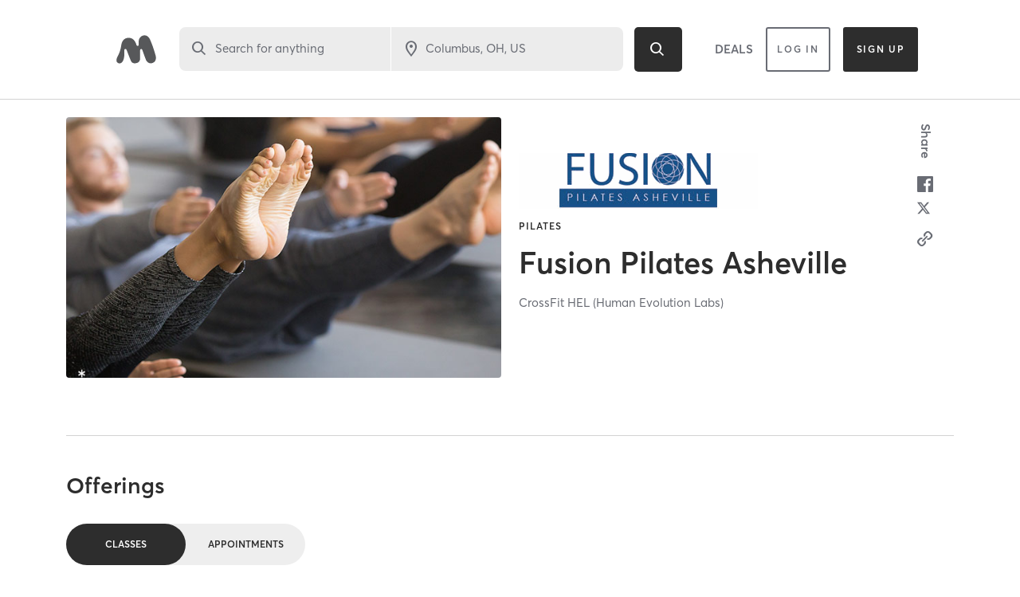

--- FILE ---
content_type: text/html; charset=utf-8
request_url: https://www.google.com/recaptcha/api2/anchor?ar=1&k=6Le95awUAAAAAIXSP9TcpPEng7Y6GdSkt7n46bAR&co=aHR0cHM6Ly93d3cubWluZGJvZHlvbmxpbmUuY29tOjQ0Mw..&hl=en&type=image&v=naPR4A6FAh-yZLuCX253WaZq&theme=light&size=invisible&badge=bottomright&anchor-ms=20000&execute-ms=15000&cb=j0njh786a8a
body_size: 45691
content:
<!DOCTYPE HTML><html dir="ltr" lang="en"><head><meta http-equiv="Content-Type" content="text/html; charset=UTF-8">
<meta http-equiv="X-UA-Compatible" content="IE=edge">
<title>reCAPTCHA</title>
<style type="text/css">
/* cyrillic-ext */
@font-face {
  font-family: 'Roboto';
  font-style: normal;
  font-weight: 400;
  src: url(//fonts.gstatic.com/s/roboto/v18/KFOmCnqEu92Fr1Mu72xKKTU1Kvnz.woff2) format('woff2');
  unicode-range: U+0460-052F, U+1C80-1C8A, U+20B4, U+2DE0-2DFF, U+A640-A69F, U+FE2E-FE2F;
}
/* cyrillic */
@font-face {
  font-family: 'Roboto';
  font-style: normal;
  font-weight: 400;
  src: url(//fonts.gstatic.com/s/roboto/v18/KFOmCnqEu92Fr1Mu5mxKKTU1Kvnz.woff2) format('woff2');
  unicode-range: U+0301, U+0400-045F, U+0490-0491, U+04B0-04B1, U+2116;
}
/* greek-ext */
@font-face {
  font-family: 'Roboto';
  font-style: normal;
  font-weight: 400;
  src: url(//fonts.gstatic.com/s/roboto/v18/KFOmCnqEu92Fr1Mu7mxKKTU1Kvnz.woff2) format('woff2');
  unicode-range: U+1F00-1FFF;
}
/* greek */
@font-face {
  font-family: 'Roboto';
  font-style: normal;
  font-weight: 400;
  src: url(//fonts.gstatic.com/s/roboto/v18/KFOmCnqEu92Fr1Mu4WxKKTU1Kvnz.woff2) format('woff2');
  unicode-range: U+0370-0377, U+037A-037F, U+0384-038A, U+038C, U+038E-03A1, U+03A3-03FF;
}
/* vietnamese */
@font-face {
  font-family: 'Roboto';
  font-style: normal;
  font-weight: 400;
  src: url(//fonts.gstatic.com/s/roboto/v18/KFOmCnqEu92Fr1Mu7WxKKTU1Kvnz.woff2) format('woff2');
  unicode-range: U+0102-0103, U+0110-0111, U+0128-0129, U+0168-0169, U+01A0-01A1, U+01AF-01B0, U+0300-0301, U+0303-0304, U+0308-0309, U+0323, U+0329, U+1EA0-1EF9, U+20AB;
}
/* latin-ext */
@font-face {
  font-family: 'Roboto';
  font-style: normal;
  font-weight: 400;
  src: url(//fonts.gstatic.com/s/roboto/v18/KFOmCnqEu92Fr1Mu7GxKKTU1Kvnz.woff2) format('woff2');
  unicode-range: U+0100-02BA, U+02BD-02C5, U+02C7-02CC, U+02CE-02D7, U+02DD-02FF, U+0304, U+0308, U+0329, U+1D00-1DBF, U+1E00-1E9F, U+1EF2-1EFF, U+2020, U+20A0-20AB, U+20AD-20C0, U+2113, U+2C60-2C7F, U+A720-A7FF;
}
/* latin */
@font-face {
  font-family: 'Roboto';
  font-style: normal;
  font-weight: 400;
  src: url(//fonts.gstatic.com/s/roboto/v18/KFOmCnqEu92Fr1Mu4mxKKTU1Kg.woff2) format('woff2');
  unicode-range: U+0000-00FF, U+0131, U+0152-0153, U+02BB-02BC, U+02C6, U+02DA, U+02DC, U+0304, U+0308, U+0329, U+2000-206F, U+20AC, U+2122, U+2191, U+2193, U+2212, U+2215, U+FEFF, U+FFFD;
}
/* cyrillic-ext */
@font-face {
  font-family: 'Roboto';
  font-style: normal;
  font-weight: 500;
  src: url(//fonts.gstatic.com/s/roboto/v18/KFOlCnqEu92Fr1MmEU9fCRc4AMP6lbBP.woff2) format('woff2');
  unicode-range: U+0460-052F, U+1C80-1C8A, U+20B4, U+2DE0-2DFF, U+A640-A69F, U+FE2E-FE2F;
}
/* cyrillic */
@font-face {
  font-family: 'Roboto';
  font-style: normal;
  font-weight: 500;
  src: url(//fonts.gstatic.com/s/roboto/v18/KFOlCnqEu92Fr1MmEU9fABc4AMP6lbBP.woff2) format('woff2');
  unicode-range: U+0301, U+0400-045F, U+0490-0491, U+04B0-04B1, U+2116;
}
/* greek-ext */
@font-face {
  font-family: 'Roboto';
  font-style: normal;
  font-weight: 500;
  src: url(//fonts.gstatic.com/s/roboto/v18/KFOlCnqEu92Fr1MmEU9fCBc4AMP6lbBP.woff2) format('woff2');
  unicode-range: U+1F00-1FFF;
}
/* greek */
@font-face {
  font-family: 'Roboto';
  font-style: normal;
  font-weight: 500;
  src: url(//fonts.gstatic.com/s/roboto/v18/KFOlCnqEu92Fr1MmEU9fBxc4AMP6lbBP.woff2) format('woff2');
  unicode-range: U+0370-0377, U+037A-037F, U+0384-038A, U+038C, U+038E-03A1, U+03A3-03FF;
}
/* vietnamese */
@font-face {
  font-family: 'Roboto';
  font-style: normal;
  font-weight: 500;
  src: url(//fonts.gstatic.com/s/roboto/v18/KFOlCnqEu92Fr1MmEU9fCxc4AMP6lbBP.woff2) format('woff2');
  unicode-range: U+0102-0103, U+0110-0111, U+0128-0129, U+0168-0169, U+01A0-01A1, U+01AF-01B0, U+0300-0301, U+0303-0304, U+0308-0309, U+0323, U+0329, U+1EA0-1EF9, U+20AB;
}
/* latin-ext */
@font-face {
  font-family: 'Roboto';
  font-style: normal;
  font-weight: 500;
  src: url(//fonts.gstatic.com/s/roboto/v18/KFOlCnqEu92Fr1MmEU9fChc4AMP6lbBP.woff2) format('woff2');
  unicode-range: U+0100-02BA, U+02BD-02C5, U+02C7-02CC, U+02CE-02D7, U+02DD-02FF, U+0304, U+0308, U+0329, U+1D00-1DBF, U+1E00-1E9F, U+1EF2-1EFF, U+2020, U+20A0-20AB, U+20AD-20C0, U+2113, U+2C60-2C7F, U+A720-A7FF;
}
/* latin */
@font-face {
  font-family: 'Roboto';
  font-style: normal;
  font-weight: 500;
  src: url(//fonts.gstatic.com/s/roboto/v18/KFOlCnqEu92Fr1MmEU9fBBc4AMP6lQ.woff2) format('woff2');
  unicode-range: U+0000-00FF, U+0131, U+0152-0153, U+02BB-02BC, U+02C6, U+02DA, U+02DC, U+0304, U+0308, U+0329, U+2000-206F, U+20AC, U+2122, U+2191, U+2193, U+2212, U+2215, U+FEFF, U+FFFD;
}
/* cyrillic-ext */
@font-face {
  font-family: 'Roboto';
  font-style: normal;
  font-weight: 900;
  src: url(//fonts.gstatic.com/s/roboto/v18/KFOlCnqEu92Fr1MmYUtfCRc4AMP6lbBP.woff2) format('woff2');
  unicode-range: U+0460-052F, U+1C80-1C8A, U+20B4, U+2DE0-2DFF, U+A640-A69F, U+FE2E-FE2F;
}
/* cyrillic */
@font-face {
  font-family: 'Roboto';
  font-style: normal;
  font-weight: 900;
  src: url(//fonts.gstatic.com/s/roboto/v18/KFOlCnqEu92Fr1MmYUtfABc4AMP6lbBP.woff2) format('woff2');
  unicode-range: U+0301, U+0400-045F, U+0490-0491, U+04B0-04B1, U+2116;
}
/* greek-ext */
@font-face {
  font-family: 'Roboto';
  font-style: normal;
  font-weight: 900;
  src: url(//fonts.gstatic.com/s/roboto/v18/KFOlCnqEu92Fr1MmYUtfCBc4AMP6lbBP.woff2) format('woff2');
  unicode-range: U+1F00-1FFF;
}
/* greek */
@font-face {
  font-family: 'Roboto';
  font-style: normal;
  font-weight: 900;
  src: url(//fonts.gstatic.com/s/roboto/v18/KFOlCnqEu92Fr1MmYUtfBxc4AMP6lbBP.woff2) format('woff2');
  unicode-range: U+0370-0377, U+037A-037F, U+0384-038A, U+038C, U+038E-03A1, U+03A3-03FF;
}
/* vietnamese */
@font-face {
  font-family: 'Roboto';
  font-style: normal;
  font-weight: 900;
  src: url(//fonts.gstatic.com/s/roboto/v18/KFOlCnqEu92Fr1MmYUtfCxc4AMP6lbBP.woff2) format('woff2');
  unicode-range: U+0102-0103, U+0110-0111, U+0128-0129, U+0168-0169, U+01A0-01A1, U+01AF-01B0, U+0300-0301, U+0303-0304, U+0308-0309, U+0323, U+0329, U+1EA0-1EF9, U+20AB;
}
/* latin-ext */
@font-face {
  font-family: 'Roboto';
  font-style: normal;
  font-weight: 900;
  src: url(//fonts.gstatic.com/s/roboto/v18/KFOlCnqEu92Fr1MmYUtfChc4AMP6lbBP.woff2) format('woff2');
  unicode-range: U+0100-02BA, U+02BD-02C5, U+02C7-02CC, U+02CE-02D7, U+02DD-02FF, U+0304, U+0308, U+0329, U+1D00-1DBF, U+1E00-1E9F, U+1EF2-1EFF, U+2020, U+20A0-20AB, U+20AD-20C0, U+2113, U+2C60-2C7F, U+A720-A7FF;
}
/* latin */
@font-face {
  font-family: 'Roboto';
  font-style: normal;
  font-weight: 900;
  src: url(//fonts.gstatic.com/s/roboto/v18/KFOlCnqEu92Fr1MmYUtfBBc4AMP6lQ.woff2) format('woff2');
  unicode-range: U+0000-00FF, U+0131, U+0152-0153, U+02BB-02BC, U+02C6, U+02DA, U+02DC, U+0304, U+0308, U+0329, U+2000-206F, U+20AC, U+2122, U+2191, U+2193, U+2212, U+2215, U+FEFF, U+FFFD;
}

</style>
<link rel="stylesheet" type="text/css" href="https://www.gstatic.com/recaptcha/releases/naPR4A6FAh-yZLuCX253WaZq/styles__ltr.css">
<script nonce="oaU7In_3vtxFfMXQwNvgBw" type="text/javascript">window['__recaptcha_api'] = 'https://www.google.com/recaptcha/api2/';</script>
<script type="text/javascript" src="https://www.gstatic.com/recaptcha/releases/naPR4A6FAh-yZLuCX253WaZq/recaptcha__en.js" nonce="oaU7In_3vtxFfMXQwNvgBw">
      
    </script></head>
<body><div id="rc-anchor-alert" class="rc-anchor-alert"></div>
<input type="hidden" id="recaptcha-token" value="[base64]">
<script type="text/javascript" nonce="oaU7In_3vtxFfMXQwNvgBw">
      recaptcha.anchor.Main.init("[\x22ainput\x22,[\x22bgdata\x22,\x22\x22,\[base64]/[base64]/[base64]/[base64]/[base64]/MjU1Onk/NToyKSlyZXR1cm4gZmFsc2U7cmV0dXJuIEMuWj0oUyhDLChDLk9ZPWIsaz1oKHk/[base64]/[base64]/[base64]/[base64]/[base64]/bmV3IERbUV0oZlswXSk6Yz09Mj9uZXcgRFtRXShmWzBdLGZbMV0pOmM9PTM/bmV3IERbUV0oZlswXSxmWzFdLGZbMl0pOmM9PTQ/[base64]/[base64]/[base64]\x22,\[base64]\x22,\x22IGTCvsKzwp0Gwq8MOsK/wpXCixoiw7DDpMOEBDrCpyctw5dCw6HDrsOFw5YWwq7CjlAtw78kw4kqbGzChsODMcOyNMO8H8Kbc8KIGn1wVRBCQ37CtMO8w57Cim1KwrBdwpvDpsORVcK/[base64]/aMOOYMKSGjrDm8OAwrzCrVhbM8KVSFIvwq3DmsK/DcKxZsKKwqRawrLCuhUewrc3VlXDvG8Kw5U3E1/[base64]/CpMKMwqRNw5rCjcOZYcOZdsKQw5TCgj59K1fDnhwKwq47w5zDjsOmZTRhwrzCu2Nxw6jCi8OKD8OlUMKFRApVw7DDkzrCm2PConFAY8Kqw6BaeTEbwrt4fibChTcKesKswpbCrxFSw6fCgDfCtMOHwqjDiAvDl8K3MMK7w4/CoyPDrsOEwozCnGDChT9Qwq4VwocaGEXCo8Oxw5/DqsOzXsO8DjHCnMOydyQ6w6I6XjvDqQHCgVktAsO6Z3nDvELCs8KtwqnChsKXfHgjwrzDlsO6w5s8w4gIw5rDlT7CucKkw6dJw7JTw4RCwqBcBsKoGW7DsMOUwr3DuMOGEcKrw5LDikModMOKXX/Du092B8KIDcOmw45ZaERjwr8BwqzCqcOIa1PDkMOBE8OSDMO6w6rCtTYuV8KQwoxAO1/[base64]/RcKiwpp8wq7CoHnDhsK6DRTClC7DtsOCwrIXWltcBzLCi8OFLcKBT8KbecOgw5w2wpXDosOeHMKPwoZBJMKLIkjDoxF8wo/[base64]/w50pw7FKw4pSOHIlE8KnMF7CscKBecKuL3JSTWrCilhawqfDn3wADsKTw6M4wqZrw6xvwqhAZBtSLcO3F8O/w6x9w7lOwq/Cs8OgI8OMwpAdIQ43FcKywp1DVRQeRUMgw4nDj8KOGsKMJ8KaIxjDlH/Dp8OiC8OXB0MuwqjDlMO8eMKnwr8eMMKTfzDChcOBw7vCqUjCuhB5w67Ci8KUw5N/Y19GE8KILz3DjwLCvHkdwo/Dq8OLw5zDswrDl3JHYjUTW8KpwpshHMOLw7NRwrRrG8K5w4zDoMORw5wdw5/Cvy9rMDnCgMOKw6BzfsKPw7TDvsKNw5rCpTgawqRdbioOaXIhw6B6wrt4w7xgFMKTAMOOw6zDq25XB8Oiw6HDrcOVE3N1w7/ClX7Dom/DszfChMK9UCB4FsOWYsOsw4Bsw5zCiVrCm8OOw4zCvsOpw7E1e0dkf8OlSQvCq8OJFyY5w4sTwofDu8O5w5TCncOhwrPCkhtRw7XCtMKVwoJ8wpTDpj5awpbDisKIw6p9wrseK8KXNcO1w4PDo2hBbh9SwqvDmsKWwrnCvH/Dq3/DgQbCjj/CmxzDiX8WwpgmfAfCh8Ktw67Cr8OxwrpMERfCk8Kyw6zDl2x5H8Khw7XClD9YwpBWCX49wqgcClDDikULw7wiPHJOw57CvnQVw6tOSMKMKCrDo2LDgsObw5nDmsOcRsKrwp1mwo/CusKUwrFwJMOywr/[base64]/f8OVwqgXw7/DjcKGwo/DkWMBWcKow7XCoVHDh8OcwoMQwoNRwqTCuMO9w4nCuQpOw4VnwqJzw4rDuCTDmThuF3oKTMKBw74STcOtwq/DomPDsMOsw4plWsOjf23CscKOKhxpEwkWwqMjw4QdbFnDusOneUzDvMKLLVs+w4luC8Otw7/Chj3CnHDClzHDtMKbwobCpsOWY8KeTkHDjHdOwph0asOkw5MAw6wLOMOdCQXCr8KsY8KGw47Dt8KbXxEmDsOiwpnDhDcvwrnCjUbCr8OKEMOkOwzDghXDmyPDsMOsMyHCtg8twr5MAV4JGMOaw75GPsKkw6DCtm7CinfDgMKow77DuwZgw5vDvQpEN8Ofw6/[base64]/DmywtAsKuwoHCghPDssK4AA3CnCZnKmF1UMOkYGDCqcO4wp5zwrAmw75JH8KlwqDCtcOTwpnDtU7CqBkjBMKcEcOKV1XCicOQQwgVbMOVd39RWRrDlcOXw7XDjW3Dj8OawrNVwoMTwqIdw5UIUm3DmcOEAcKnS8OfD8KuWMO4wrYgw4l+TD0AbGE3w4bDlE7DjWB/wqnChsOeVwkHECPDu8KmPQ51OcK5ahnCj8KfXSYhwqJVwo7CnsOeEnrChjHDicKqwqvCgMK4JhTCgQrDoFnCgsORNnfDuDk/[base64]/DuwZYfmjDvzIow4EIOsOLJiPDnTHDuMKeVFcrOUnCmhsSwo5CYWcPw4prwrdiMHjDjcOLw67CjCkGNsK6NcK3FcONCmVND8KXDsOTwrh5wp/DsiZSPkzDh34QdcKrflJvOgEmGzVfBQzCok7DhnDDkjcnw6UBwrFNGMO3AghuLMKbw7HDlsOYw53Csycrw6hfH8KUW8OIE3HCrlECw6pIHDfDlVjCnMOuw4/DmFVrVz/DkzAfZcO1wqxVHx9lW0FhTX9jbnXCmV7DkcKuBBnCig3DjzbChizDmkjDrxTCr2nDncODLMK5QlTDqMOifVdJMCdSPh/[base64]/[base64]/RxgJb8KXwpx/dMOsw7Ruwq3ClcKpAH41wpDCkBwtw4fDsnRJwqgpwpVabWzDtsO2w7jCtsKNSCHCvgXCk8K4E8OJwqtGdW/Dv1HDgG4jHMOhwq1WTMKPEyrCmkfCtDMRw6hqAVfDlcKzwpwvwr7DrW3DtGFXFVllOMOPdC8Yw45AKsOEw6tbwp5beEUvw5wiw6/Dq8OqNcOTw4bCuAvDsBgkemzCt8OwHDlDw5nCkRLCicOLwrBLVi3DoMOdLUvCncOQNFB4V8KZf8Omw65iSXzDgcO4w5bDmSrCrcOpQsOdbcKJUsOVUAV+AMKlwoDDkXN0wrAeX0bDgw/[base64]/[base64]/[base64]/JsKHF8Oyw4rDmMOYS1LDksKrw6vDjUQGwqB3wqXCl8KZM8KiJMOJNy5KwrtrWcOJOnQFwpzDkAXDuHJ4wrB9dgfCicKCHUc8MSfDuMKVwoIDFsOVw7TChsOmwp/[base64]/Dn8OsScOoDsKrTVzCoiTCosOhf0ooY8ObdsKRwqjDuUDDvXRAw6rDu8OdYcORw5LCnkXDtcOCw73Do8OafMKtwpvDkUBjw5JAFcO2w4fDmXFAc1PDvVxtw4DCjsK/[base64]/Dhg5Yw5nCt8OiDBPDp8OlbMK9wqpQSsK/wrERJy3Dl3DDkXfCkEVBwqhsw7IgecKBw40Swp5zBzd+w5PCjBnDg0Exw4xqXBnDhsK0ZBRawrtzZMKJV8Kkw5PCqsKLaRg/wqsfwoY2EsOIw40pe8K0w4RNSMKNwrhvXMOlwocOLsKqMsO5CsKRFsOSRMKyPyjDpcKfw6BUwrfDjD3Cj3jCocKjwpVKfXwHFnLCmsOkwo7DqgLCoMO9RMKvBjUub8KowrtUOsOXwpIqQsOYw59rRcODKMOewpYJBcK5BsOpwqHCpWhvw5osSn7DkWHCvsKvwp/DjmAvEhbDnMK9wpt8w6/DicO1w5DDrSTCqwUDMn8OOcKfwpxNbsOlw6fCqMKZd8KCLsKowrMlworDgUfCrcKieG5iXAnDtsK2CsOHwrDDn8K1aQzCrkXDv0FJw7fCiMOtw7wwwrPClWXDun/[base64]/[base64]/CvRhqwoRlwrnCkxQjw4RvbQkoLsOswoNXw4Ahw4E/DEN3wrttwrhoUDsCacOhwrfDkSRowppLCC5LTnbDocKswrNia8ObC8O6LsOZBsKBwq/CjhY2w5nCg8KdCcKcw6FLVMOzV0Z/P0xuwoZkwqdGHMOUK37Dl1wXNsOHwrbDlcKrw4hwDwjDu8OUVkBvEcK8wrbCksK0w4fDqMOqwqDDk8O/w5fCsH5jNsK3wr1xWX0Kw4TDrFrDpMOTwojDisK4UMKVw6bCmsKFwq3Cqw5qwq8hUsO7wol4w7FbwpzDrMKiDVfDiwnChTZHw4MBIsOjw4jDqcOlZcK4w4rCjMOOwq1ENgnCk8OhwqvCr8KOanXDggVrwo/DjjYEw7fCk2jCtnVyUnpNdcO+Pwhke0DDgU3Cq8K8wojCpcOcB2XDiknCmjEeDHbCpsOQwqpTw7tiw60rwoRcMz3CoHXCjcOVAsOMesOuSRYPwqHCjE8Kw7vChnzCgsOpb8OiPiXCtMKOw63Di8KMwo9Sw7/CosOnw6LCry1CwqcoBnTDiMKyw5HCsMKEblMHODkqwrckQ8Kgwo5CJ8OMwrfDrMO0wrPDhcKtwoRGw7HDocKgw5REwp1lwqTCsSU3UcKcQ05Lwq3DucOUwpZ5w5tXw5DDoTACYcKEF8OQHRwgSVN3IG0TdifCjCXDliTCpsKEwrkiwoPDuMK7XEozUiFRwrFIIcOFwo/DjsO/wqRRU8KMw7oMJsOEwqAuXsO+IEDCnMKpVRDDrcO0EmslCMKBw5B2bQ1LcCHCocKxZRM5NA/DgkQqw7jCmk97w7bCmUzDkSQDw4PCosOAJR3DgsOFNcKPw65iOsOTw6JawpVJw5nCosKEwpMWdlfDhcKbMihGwqPCoRhyKMOsFVTDgR9mUnHDucKCS0HCqcOPw7Nwwq/CrsKZOcOtYX3DjcOPP3l4A0FbccOVP1snw4tnI8O0wrrClQYmdDHCgCnCj0kDd8KVwrRiX2E/[base64]/Y8OVPsOewrRdwonCjX7CncOxNkheUcKlP8KnURVydnjCnsOuTcK4wqABGsKYwqlOwp9Wwr5NQsKMwoLCnMONwrc1EMKhTsORNj/DrcKtwoPDnMKxwqPCgEJACsKTw6LCsUsbw6fDjcOtMcOHw4jCm8O/[base64]/DuWPDscKEwqJ5wqtRAA7DtSE0wp3Cg8KWw4NKZ8K2Q0rDuzPDssOkw4AGLcOcw6Jxa8OlwqnCp8KMw5XDv8K2wohZw4szBcOswpIBwo3CqzZAF8OUw6DCj31dwrbCgMOACwddwrxHwr/CucKkwpofOcKrwrcdwqLDn8OXCsKFRMOAw5EWXgfCpsO3w4lHIBXCnV3ChTtUw67Cv0YuwqXDmcOxOcKtVDtbwqbDhcKjB2vDn8K6ZUvDhlfDohzDkyZsdsKLAMKDZsO4w5Qhw5U1wrvChcK/w7LCuBLCo8OwwrwLw7nDiVnDhXxlNgkEMTvCucKtwoUMC8Odw5pOwqQrwrNYU8KXwrPDgcOLRD0oKMOGwoQCw6HCkT4fKcOBXDzCmcOpCMOxecKHw7ASwpMXfMKGJMK5AMOjw7nDpMKXw5LCjsOWLxTCtsOOwph9w4zDj3oAwog2wq/CvgccwpfDumwiw5LCrsKLFVN5RcK/wrkzBnnDgQ/DrMK2wrEmwrLCgVnDsMKJw7sIYyUwwpkFw5bCm8KcdMKdwqDDu8KUw4o8w6fCosObwo40NMKFwpQBw47ChSEKF0M+w7XDl18Jwq7DkMKiIsOMw40ZIMOZWsOYwr43wqbDgMOewqTDqyTDqwrCsCLDlA/[base64]/DSHDhj/CnMK3AMOnB1JdD2wTw5zDpMOqw7shwq1Hw7Vtw7o3f1hPPTQKw6zCmjZgPsK2wrDChMKdeyDDicKrVEgiw79sBMOswrTCk8OVw5lRPUMQwqtzYcKuUzTDhcKvwoorw5XDt8O0BcKmTMOQasOcXsKUw7/Ds8KkwpzDqQXCm8OjH8OkwoMmDFHDvBPChcOhw7bCgcKMw5/ClmrCucKtwqkhS8OgesKJaCUZwqx0wocoYn5uEMOzfGTDnBnCocKqUyrDlhnDrUg8DMOuwoPCjcO0w45tw4ZMw6deVcKzSMK6EMO9wpc2fsOAwqgZPy/[base64]/[base64]/LcO1fcOrwrUswo0/Fx8DBC55wovCiUnCo8KCfg3DkWPCmUMQe0rDvjI1AsKBfsO5HnjCkG/Co8O9w7tlwpYlPzfCt8Kbw7EbOlrCqFLDtXonH8O/w53Chw9+w7fCocOgF0I7w6vClMO4c3/CiUAtw6FxW8KNeMKdw6PDlH/DscKtwoLCh8KUwqduUsOiworCuj03w5rDgcO3WjHDmTg9BQTCuETDs8OMw5lBAx7CmUXDmMOCwrYbwq3CllLCiT0PwrfCvCLCh8OiW14ANkTCm33Ds8O+wrjCo8KfRlrCkl/Dr8OISsOmw4fCsjhmw5QPNMKuRwxUX8O/w5MGwoXDkGVQQsK9Dgh4w4nDtcKEwqfDl8Ktw53CgcKMw7Q2PsKXwqFKwozCg8KnGE8Pw73DmMK/wojCv8O4b8KWw7QeBm9+woI3w75XLEJTw7koJ8KnwqsrUUfCuBp0FCXCpMKlwpDCncOOw7wRbHLChgXDqzbDpMKGcjfCsBjCkcKcw7l8w7nDjMKmUMK2wrsfIlVjwpnDlMOaciJefMOSc8KoeBHDk8OKw4JiMMOkRSsuw4TDvcOrX8Ogw7TCoW/CmQE2HSYJVHDDssOcwqvCoklDecODE8KNw7fDvMKLcMOuw5Ape8OUwosQwqtwwprDs8KKMcK5wrDDocK/GcOrw4rDocOUw6nDrgnDlyFnw5VkCMKawrPCssKkTsKHwp7DgsOSJSQ+w5nDrsO9EsKrWMKowpgVRcOFJsKMw4tubsKYfBIEwoXClsOvDy5+I8KwwpXDtjgISj7CqsOIF8KIYGsLf2TDksOzWTZAZ2AyNsKnGn/CnsOsXsK9GMOFwrLCqMO9bhrCjmhwwqDDnsOww6vDkcOWFRjDrnvDvsObwroxaxzChsOWw5/CjcKHLsKnw7cYSVHCj3xVDzvDi8OgSQTCsAfCj1lpwoF3BwnCpgt2w5LDpChxwqHCnsOrwoLCrxfDnsKVw5BHwpvDk8ObwpEWw6R3wr3CnjvCosOBAmsUdcKKDxUiGsOOwpTCo8Oaw4zDm8Knw7/CmMKHf0XDvsOJwqvCq8OqF2EGw7RBZyNzO8OtMsOhF8KzwqMLw4t9GU1Sw6PDqwwKwpAiwrbCkionw4zCucOGwqfCoStEcCxnVyPCm8OHDwQCw5tFUsOKw7ZnfcOhFMK3w5jDkRrDoMOkw4XCqDR3woDDhzrCvMKhQsKKw4DCkwlNw5x/WMOow4hLR2XCuUtbT8OSwpLDkcKWw47DtQkvwptgLSfCvFLCrWrDi8KRZAEPwqPDisO2w67Cu8K5wpXDlMK2XTzChsOQw6zDrEtWwqLDkF/[base64]/[base64]/[base64]/ClcOaHEfCuHt2dUvCvVzCuEAGw5lgw4bDmMKuw6nDtxfDsMObw67CksOawoVQK8OeAsOkVBNPLVoqVMKmw4dUwoZ8wqIiw5E1w4lJw7ovw7/DvsOyAX5ywrdRbyjDiMKBP8Kiw5vCrMKaEcOCFWPDpBzCjcKmZQLCn8O+wp/[base64]/DgCIwDsOYw5LDqcK0w4ooH2jDtGpnwqjDnjfDhEVfwq3ChcKfGmbDkH7CtcOyLk7Dpn/CrMOpO8ORRMKTw6rDjMKCwokZw4fCr8KXXDfCtTLCoTvCiUFJwoLDn0IlYHNNKcO3ZMK7w7nDhsKEAMOqwpcaJ8OkwpHCg8KTw43DmcOjwoHCtmfDnwzCphE8G17DqWjCgQLDs8OTF8KCRUgZG3nCtcOWE0/CtcOTw5XDiMKmXhokw6HDrjfDrcK/w6t8w5o2EcKeNMK8TsK3PyjDhB7Cl8OcAWprw4N2wqNSwrvDqkY3eWwQE8Otw7dMZy7Dn8KBVMKiRMKbw7tpw5bDmCfCrEbCjRrDvsKKGsKIGlFIGClCIcKuEsOiPcORIi4xw7/CslfDicOFQcKBwpPDo8OFwoxOcsKlwrvCnS7CkMKfwoDCklZuw44FwqvCpsK7w5HDiVPDhTc3w6vCuMKAw59ewq3DsTMJwo/ClXxMM8OsPMK3w6huw7BKw73CssONBQhdw7QPw5bComPDmGzDqE7Drjwuw4NZVcKcRFLCmBsEJG8JRcKRw4bCmB5jwp/DoMO9w4nDkVtZC0g1w6XDnHDDnkJ+WgpYS8ODwqcaeMOEw6fDnQskHcOiwpfCgcKEQ8OfAcOJwqxjV8ODXhAKaMKxw4jCg8KFwoddw7cpR27Ciy7Di8Kew4jDjsKiK1s/[base64]/[base64]/Dvl3DpxPCgcOcwqk7w4pww5nCoGNpw6d7wqTCsDvCh8Kbw5HCnMOFOMOqwq9NPgA0wpbCksOEw5Ebw7nCnsK0PwDDjgDCtEjCrMK/[base64]/DkhsTFGplw5k1wr/DhsOQw4QEw7JDZ8OfVH4HIxYDVXbCqsKfw5sSwowzw43DmcOzacOacMKPI2rCpWzDm8O2bxskTWJMw6JbG2HDj8K8dsKZwpbDinvCvsKEwp/DtcKtwpPDmCrChsK2ckLDgMKfwobCvsKkw5DCuMKtZSzChHLCl8KWw6XCtcO/ecK+w6bDpEpJKj0yeMOkYlRZHcOqOsOBAV1/w4PCj8KhasOUVRkNwrbDuBAFwps0WcKBwqrClC42w4UBU8Kkw5XCg8Kfw5TCrsKIJMK+fyBbES/[base64]/DuRdfEB93woTCvAYQwq49a2/CiMO/[base64]/w4/Chx/[base64]/DpwQLw4vDikAtw448w7HDpCjCkjRvw5vCljlmEGp4UlHDkjMLTMO5Tn3Cn8OhfcO+wrdSNMKDwqDCoMOew5bCmjXDhFQUPho2Cmxlw4zDvDlZeCDCvnp0wq/Cl8Oww4IwF8KlwrnCsFkjIsKKEC/CuGjClVwdwrLCg8K8ESlHwpbClhHClsOrEcKpwoIJwosVw7gTccOMRMK7w5PDlsKVCAxsw43ChsKrw6cVU8OGw4nCiw/CqMOcw71Ww6LDt8KewrHCmcKBw5DCmsKXw6pUw7rDncOKQkE+ZcKWwrnDjMOsw7UsKDBuwpZ0Th7CpjbDgMKLw6XCl8KpCMKudirCh2wHwrF4w48BwqrDkAnDlsOlPBXDo2HCvcKbwrHDq0XDikXCh8Krwrpibx/Cv34zwrNcwqhRw7N5B8ObJwJSw53CosKAw6DCsj3ClCPCg3zCl07CmQNXdcOjL35SBcKswq7Cli0Rwr3CrCnCtsKsKMOicgbCiMKPwr/[base64]/DuEzCtMO8XMKMw4rCvcKHWsKSUMOMaDXDs8KfFXPDhcKFS8OBTkvDrcO6TsOKw48IVMKDw5PCgUtZwo9lWAUUwpLDrkDCjsKawpbDoMKeTBlpwqXCi8Oewo/CoibCij9Zw6h7dcORMcOhwqvCu8OZwqHCjF/Dp8OTW8KZesKOwprDgXRPTkdpe8KpfsKfIMKSwojCncO3w588wr1Lw6HClFQxwrfCthjDuFHCuB3DpVohwqDDmMKEIMOHwoxRRwgtwq3CicOgHUzCnXQWwrASw7BMA8KfZUo9YcKrcEPDgwI/wp4nwo7DusOdYMKcNMOUwoJzw5PCgMK2Z8OscMK1ScKBGhQhwrrCj8K/JUHCkRnDpsODc0YaMhYiDRzDncODZcOdw4FlTcKKw5BgRCHCoCzDsHjDnk/Cm8OUfi/Co8OKP8KJw40eZcKXfRvClMKkazo9VsO/HmpFwpdzesKjInbCj8OzwoLCoDFTB8KfbR0dwqA1w7/Dl8OeDsKCA8OMw65Bw4/DvsKHw7XDhnM9KsO3woNmw6/CsH8hw4PDiiXDqsKFwo4KwprDmhPDlCBgw51Ed8Ksw7TCl2HDucKMwo/DmsOCw54SDcKZwqk8MMK6VMKiR8KEwr7CqhVqw7dzUEExEEFgEhbDmcKcch7DisO/OcOawqfCgkHCicKbT0wXKcOMHDMLVsOXOSbDlw83bcKWw53CucKfbU/DpkvDlMOcwpzCrcKmZMKKw6rCpwXCosKJw4hKwrk0OSDDjmgbwpc/wrtQO2ZSwr7CkcOvPcOYTknDoBIFwr3DgcO5woLDinNOw4rDvcKjXMONQhh7NxLCpSVRU8KuwrrCokUuJh0hagDClmrDqTAQwrYyMFvCmhbDh3dHFMOPw7HCuUHDscOFZ1Jxw6ZfUUpow5/DtcOGw44gwrUHw5hdwoLDuQo1VFfCkW0DY8KMXcKTw6XDrm3DggfDuBQLD8O1wrpzJmDDicO8wo3Dmi7CtcOBwpTDnF94XT3DlBnCgcKvw7lTwpLCpzV2w6/Domk+wpvCmWwfa8K/S8KOCMKjwr8Mw5/Dv8OIIljDjjrDkjDCiX/DvV3ChHnCuxTCgsKWHcKCPsK3EMKcf2XClH5fwobCnHYLJ0IAcQPDoT7CsUDDsMOMQkw3w6drw69awoTDusO1RxwOwrbCr8OlwrrDhsKKw67DoMO5JE3ChBoeE8KPwo7DokEAwrdca2PDtidtw5jCoMKGeA/CqsKjfcO7w6PDthQmFsOHwqXDuGBENcOPw7sEw419w4LDngnDsjopEcO8w5ghw6oaw6sQYsKpfRHDlsK5w7RIRsKnQsKrKGHDscOCchQew7tiw57ChsKNBQ7CtcKNHsObQMKJS8OPeMKHZsOpwqPCnyVzwrVCJMKrFMKXw5p5w71eZ8K5ZsKcZ8OtCMK4w6JjCXrCrB/[base64]/DgXJ/dj/DtUvCt8KLwqTCtsOtw4NeTylAw6DDv8KfWsKawoVhw6bDrMKww5vDr8KvHsOAw4zCrAMbw6cOfzcfw69xBsOyb2VLw5Nvw77Ctk84wqfCtMKsNHIQeyPCiyPCucOUworCmsKTw6AWGkxRw5PDnB/DkMKgYUlEw4fChMKFw7UzMXouwr/DtAPCocKBwrYCQcKwHMKfwr/DoW/CqMOBwoVVw4kDHcOYw6o5YcK3w7PCkMKVwoPDpUTDtsKQwqp1wrUbwqNeJ8Oww4h0w67CjRxrW0vDpMO1w7AZSRA1w4rDpijCusKgw7Qrw6XDiTLDmwB6UEvDgQrDoW80Yx/[base64]/Ds8OnEHPCusKwNMKTFMO1w7rDuxx+AMK5wp3Cn8KvKcOqwocpw5LCjRoAwpcdc8KSwrXCnMK2YMORRmnCpTxPRAZCZx/CqSLCjMKbaVw3wqnDtFksw6HDjcKgwqjCn8OZDxPChDrDpSbDiUByPsOxDxgOwrzCssO5UMO5B2lTQcKjw5VJw5vCmsOzK8KdVRLCnxjCm8K4asOuLcOMwoUbw5TCrRsYaMKrw6o/[base64]/w40fQcKyOMKlf8OxQA3ChcO7w4lQwqLDlsODw4nDmMOZGmTChcOqCsKlLMObGkzDmyLDtMOxw53CvcKpw45GwqPDnMO/w4bCpsO9ciBoG8KXwopOw4fCo0VmXk3CqENSa8Ogw5nCqcOLw6M2fMK4FsOfcsK6w6DCvyBgB8OGw63DkGjDmMKJaiUowq/[base64]/wr4Sw4fCoX4AOsKEOsKmB3TDqMOLR8O0wrjCoko/FW0ALH4pJi8tw6PDswFYacOuwo/CjsOgw7XDgMOufsOKwqXDp8OGw57Dkyw9ccOXS1vDu8OZw4dWw4fDtMOHFsK9TQHDtx7CnlpNw6LCgsKjw78PG0EiGsOhPVHCq8OWwrrDomZLPcOLaAzDk3dPw63DgsOHMjzDk1hjw6DCqh7ContfA1/CqBJwOwEibsKSw6/DoWrDk8KqQjkAwoo8wqXCtWk+A8KlHiLDvDcxw6zCr1s4ZsOPw7nCvXBRfQvCs8OBc2gnVD/CklxLwqlfw5oocndGw705A8OMbMKpGCsBFURWw43DpMK4R3PDvx8JVXrDpyU/SsK+B8OEw71iXAdbw7QmwprCswHCqMK6wrdHbn/[base64]/CrToIfhTCocO9WwctwqNUwpFYw4PDrAheZMKISXssdFPCucKNwrvDs3duwrAsKRh4AD0/w4RTCAEEw51+w40+ajdQwrPDk8KCw7XDnMKZwo03M8OvwrjCkcKoMAXDrVbChcOKPsOJdMOUw7HDlMKmR1xkQF/Cs3oQEMOsWcK5bmwFCHIowphZwonCrMKEThYtH8KwworDmsO4A8KnwqrDgsKlRxnDqlknw7gSAwtkw5lxw6HDusKGD8KgSiQPa8KEwroyOARTRz/DlsOow4dNw4bDsFfCnABHSyRmwpYaw7TDn8KgwoQxwpDDqxTCrMO/M8Olw6/DjcOPehDDnjHDvMK3wrlwR1ABw6wdw71ow4fCriXDqS8nesOuXT4NwqPCqzXDg8OvBcKJUcOuIMOjwojCusK+w5A6CTNrwpDCs8OMw4HCjMO4w65yOsKbesOfw6pdwrLDn2LCucKaw6vCnELDhFJ5Py/DlMKJw4wjwozDgWDCrsOfYcKFO8K2w7/Ds8ONw6hmwoDCnj/CtsKTw5TDkmzCg8OIOcOiUsOKTRLDrsKiccKrJE4MwqNcw5nCg0vDtcO+w5VNwpomZHJ4w4/DhsOvw4fDssOWwoTClMKnw44gwqBpFMKTQ8OlwqLDr8KywqDDqMOXwqxWw7bCnhpIXzItRsOgwqRrw4bDrC/CpVvDu8OPwovDhBXCp8KZwoBYw5zDh2TDhCYzw5RlAsOhX8Kgf1PDrsO/w6QhLcKLDA8saMOGwqRww77DikHDscK9wq4UNl09wporYXZiw5NVYcOnOW3DgcKeVG3Cn8KSGsKwOijCuTrCscOnw5rCsMKMAwxew6J6wqlSDVoNO8OhHcKawoPDhsOJaGjCj8OVw6kiw5w/wpN2w4DChMKZaMKNwprDkmzDgUvCtsKxP8KDGDcIw57DssKawo/Dm04+w4/CnsKbw5IrLcOLE8OUCMO/[base64]/CpMOCNiAkT8O2w4jDsXESc8Orw4rCm1vDkMOKw6l7PlVhwrzDj1vCs8ONw7YIwrrDpsKwwrnDo1kNO1XDgcKXc8KOwrDClMKNwp0nw47Cj8K4HV7DvsKLJULCv8KpKSfClV/DnsO6cxLDqRzDgMKNw4NeMcOCaMK4AsKLKwvDpcO8acOjRMOqXcKxwoXDisK6Qyhxw5jCosODB1LCmMKYGsK7AMO6wrZ/wqZuccKLwpPDisOvfcOGPC3CmGLCjsOtwqlVwrBcw44pw7fCuELDuTXCgDfCigbDgsOUCcKNwqTCpMOuwrjDmcOew6jDnE09G8ODenDDgA8Xw5nClEVqw7t+H0vCuAvCsF/Ci8OnZcOjJcOKVMO6QBZzWGgvwoosOMKlw4nCnCUWw48Kw6DDisKyX8OGw7pPw4/CgCDDgx5AOgjDoBbDti9iwqpGw45eETvCmsOXw77CtcK5w7Uiw6fDvcOuw4RHwooMUMOmCMOzDMK/SMO0w7nCusOqw7rDisKfDH4mIglPwrrCqMKAVVbCo2JOJcOdC8OAw5LCrMKEHMO6VsKdwovDoMOAwqPDv8OQOQZ+w7lVw61HJsOmHsOjZMOOw6tHK8KDEnrCpmvDssKJwp0tXXPCijjCtsKzQMOCT8ORA8K4w7ZyGsKhTRAnWQ/DgH/DgMKpwrdiNnbDpjt1cAh5Tzc9PMO8worCqMO2XMOLVkwXL1bDssONRsOwBcKnwoQGXMKswrZiB8O8wqM7LkEhCHBAVlwiDMORPU7CrWfClAg2w4BvwoXDm8O1NBErw5JsOMKpw7/DnMOCw6zCvcOfw6/DisOuAcOvwr45wpzCrUzDtMKPcsOQVMOmUFzDr0pBw6MBVcOfwrLCvREAwr1HG8OjFlzDksK2wp0WwojDn3YYw6jDp3ghw6/Csh4pwp9nw4drF2vCgMOADcO3wooIwofCr8KEw5TCqmvDpcKfbcKcw4jDpMK4XsOewobCtmjDoMOqSEHCplAnesK5wrrCrsK+FT5Qw4hnwrMNNnsjQsOgw5/DjMKtwrHCrnfCgcOHw4hkJDbDpsKVe8KDworCindMwqvDjcOzw5gzIsOjw5lNLcKQEx/Ci8OeeTzDm0bCuizDshLCl8OHw60Kw67DsGgxTTpww6zCmm/CohBnZ2YdDsOHTcKrairCm8KRYWFRYhfDqm3DrsKpw6oPwpjDvMKRwpU/wqYvw7zCvl/Du8OZcQfChkfCuzQgw63DuMODw5ZjXcO+w4XCh3QUw4HClMKww4UHw4fCokhrEsOpGi7DvcKLZ8Odw6RpwpkDAnzCvMKcCQbChVlkwpZqU8K4wq/DkiPCrcKRw4cJw4PDvUc/[base64]/CrCPCqcK6fjnCqD1DKW/DhcK6HXQ5awrCosO4XgQ4UcOxw7cUOsOYw6jDkw7Dv30jw6AnZhpFwpc+BGTDt33DpyfDoMOHwrfChDFtDWDCg0Zqw4bDjsKUTnB0PRPDoS82KcKGwrbCoxnDtyPChMKmwoPDvjrCi2vCtsODwqzDmcKubsOTwqROL0ccf2vCjHjCkHRaw5HDhsKcQSQeM8Ocw4/[base64]/CrHbCg8KPw6nChcKTX8KQwpfDh3BsL8Kxw7/[base64]/EXbDkcOqFT9bAWkTcsKRw4U1H3Frwq9+BCPCplctczRFUV8KcD3Dj8O2w6PCgcOnUMOVHFXClBDDusKcd8KGw6vDpToCAR4Bw6/DmMOeckHDk8KSwrhWDMOPw6k8w5XCmjLClMOZQioJNDQPRsKSelYnw7/CtAfDjVjCglDCqsKSw5jDii8PSiUewrjDrHJwwoZPw5okHcK8ayzDjMKHe8OXwrRzVcK7w7TCpcKNVCXDisKiwpxSw4zChsO5SlgHCsKiw5XDiMKWwpwDBERPBTFSwonCt8KWwqfDo8KVYsO/K8KbwpXDhsO5CXpAwrdtw6tKS0xVw5rDuyfChBVkT8OTw7gYFE4iw6LChsKjGDrDuVoJcTZrTcKwQsKjwqTDl8OywrAfCcOvwqnDgsOYwocTJ1wPdsK1w4kyA8KvBzLCplPDt0QEd8O8wp7CnlAaTlEHwqfDh1QPwrDDpnwdbHclC8OCHQRmw7DCp0PDnMKmX8KEw7/[base64]/VBLDjmTCmsKATRglwqEObMO8VMOfwp99bsO4woEIw7MhXBwewrYBw5I5f8KHPG3CqwPCgyJGw4DDtMKvwp/DksKJwpHCjwzCiz/ChMKITsK5wpjDhMKmNcOlw5/CkAlkwqMcMcKOwo04wp1jwqzCiMO5NMKMwpJNwpoZZBPDtsOrwr7DvhgMwrLDo8KkVMO4w5UnwpvDuDbDqMOuw7LCscKGIz7DoD7DmsOXw6w8wrTDmsKKwqFpw5sFUU/Dok/Dj3zDoMOJZ8Kpw7Q0aEnDr8OHwqcIMzHDicKWw4vDkD3CgcOpwoTDg8ORVUpuTMKuIVPCrsO+w4oOb8Ovw5BUw6xGw7jCrcKcHlTCrcKFFy9OQ8Opw60qQnlsTH/[base64]/Ct1smwrrCqsKyw5FpIBlswovDvMOhTwZlWnvCi8KRwqDCljwiKMK1wrTCv8O+wrHCq8KKbz/Du3nDksOwE8Oyw4ZDSldgTQrDuEhVwrPDkFJQSMOxw5bCqcOaSmE9wqAlwqfDmXnDu3Ulw5UTZsOgAQhjw6zDt13CtTNAfiLCsx5vA8OoLMKEwprDuWhPwr90ZsK4w5/DjcKVWMOqw5LDhsO6w6l7w45+bMOxw7HCpcKyFQQ6Y8O7U8KbJcOTw6IrU2d+w4phw4sxLS1dCXfDvGNjUsKDYlJaX2kiwo1FYcKcwp3CvcOQK0RTw5tuecKlXsOhw6wlVn/Dg2BoL8OocWjDicKPDcKWwpYGPcO1w7vCmWEgw7RYw6VMX8OUJDjCq8OESMKdwq7CrsOrwoAiGmrCnnjCrRd0woxQw4/Ch8K4OEjDn8OPbE3DksOUGcKgYx7DjTR1w5AWwqjCph52HMO7PgFxwoACZMOdw4nDjFzCo1HDszjDm8OtwrvDl8K7R8O9LEpGw5gRY0hEEcOYRnTDvcKcKsKcwpMsHRfCjmMLZQPCgsOTw4B9aMKpbHJcw4URw4Q8w7VDwqHCombChMOzAhc8NMOFUMOIJMKRT2oKw7/Dl2dSw5kQXVfCocOJwpFkaA9dwoQ9wovCtsO1OsKwGXIWQ1DDgMKrEMOQMcOIaEFYEErDscOmVMORw7bCjXLDriJ3QVjDiGwraXoSw5/DsyDDhjnDj3PCncKmwrfCjsOrPsOQfMO5w4xIa2tcVsKYw4jCvcKSYcO6N1phdcO0w6Udwq/DiXJhwpHCqcOhwroswoV9w5nCtXfDu0zDoGLCjMK/V8KAZD9mwrTDsE7DmQYscWXCjCXCqsO6w7/DiMOcT1dhwozDncOoaRk\\u003d\x22],null,[\x22conf\x22,null,\x226Le95awUAAAAAIXSP9TcpPEng7Y6GdSkt7n46bAR\x22,0,null,null,null,1,[16,21,125,63,73,95,87,41,43,42,83,102,105,109,121],[7241176,443],0,null,null,null,null,0,null,0,null,700,1,null,0,\[base64]/tzcYADoGZWF6dTZkEg4Iiv2INxgAOgVNZklJNBoZCAMSFR0U8JfjNw7/vqUGGcSdCRmc4owCGQ\\u003d\\u003d\x22,0,0,null,null,1,null,0,0],\x22https://www.mindbodyonline.com:443\x22,null,[3,1,1],null,null,null,0,3600,[\x22https://www.google.com/intl/en/policies/privacy/\x22,\x22https://www.google.com/intl/en/policies/terms/\x22],\x227wWh39Jro/7hcthv+Wzj5O0Rc9ntDAXVGo5Dm8B0CvI\\u003d\x22,0,0,null,1,1762942242915,0,0,[32,49,159],null,[129,219],\x22RC-slHHzMlV5YzRQg\x22,null,null,null,null,null,\x220dAFcWeA7HfsaK-O4cjsdPfDiBfACTFKrAok2Sqt8vyzAti5A0KjSeNZ_82SzaQIA1rnVv8vAPycyQZqvqGgQ6eqIFdtemHRbRjw\x22,1763025042878]");
    </script></body></html>

--- FILE ---
content_type: text/javascript; charset=utf-8
request_url: https://app.link/_r?sdk=web2.52.0&branch_key=key_live_afkKjTVeeJSKbzNtDBh4EjlhztivgHcU&callback=branch_callback__0
body_size: 73
content:
/**/ typeof branch_callback__0 === 'function' && branch_callback__0("1517081498597884048");